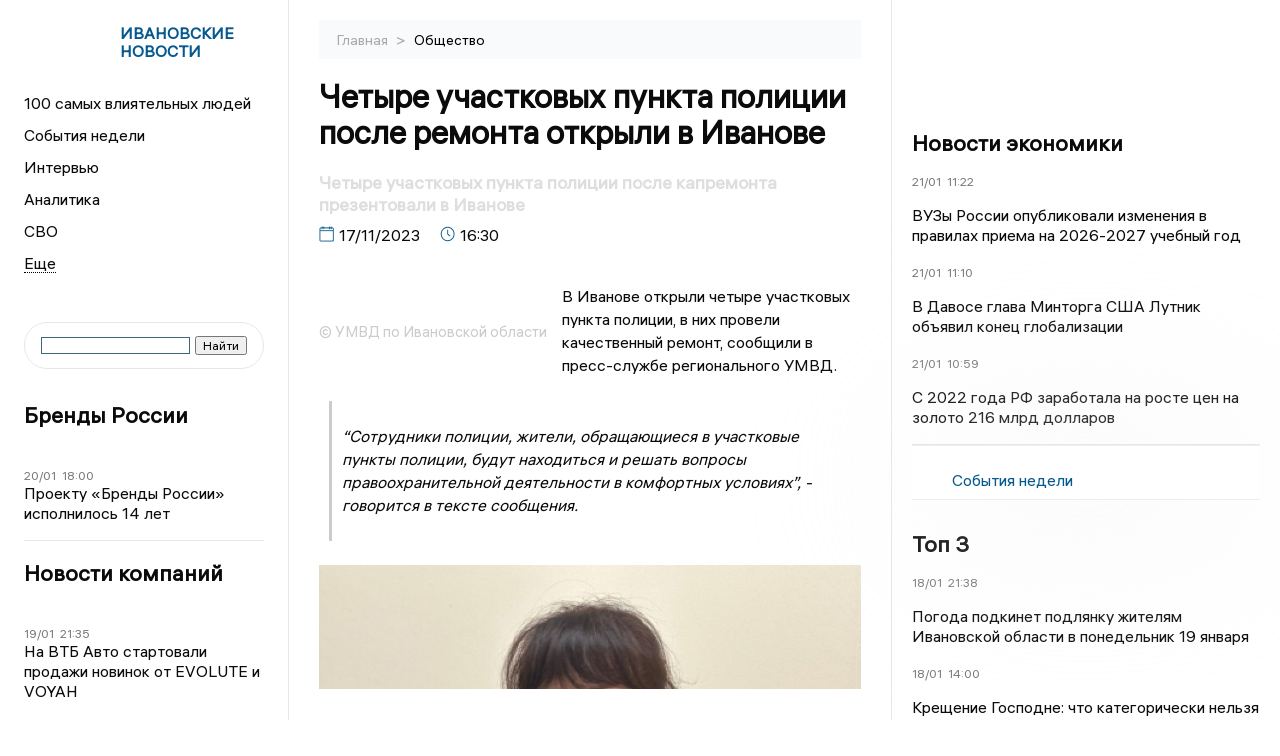

--- FILE ---
content_type: text/html; charset=UTF-8
request_url: https://newsivanovo.ru/fn_1407769.html
body_size: 13556
content:
<!DOCTYPE html>
<html lang="ru">
   <head>
      <meta charset="UTF-8">
      <meta http-equiv="X-UA-Compatible" content="IE=edge">
      <meta name="viewport" content="width=device-width, initial-scale=1.0">
      <meta http-equiv="Cache-Control" content="max-age=604800, public" />
      
    <base href="https://newsivanovo.ru/">
        <title>Четыре участковых пункта полиции после ремонта открыли в Иванове  -  Ивановские новости. Новости Иваново и Ивановской области: Главные события дня</title>
        <meta name="keywords" content="Новости Иванова, Ивановская область новости, События в Иванове, Актуальные новости Иванова, Политические новости Иванова, Спортивные новости Ивановской области, Экономические новости Иванова, Лента новостей Иванова, Главные события в Иванове, Общественные новости Иванова."/>
        <meta name="description" content="Сотрудники полиции, жители, обращающиеся в участковые пункты полиции, будут находиться и решать вопросы правоохранительной деятельности в комфортных условиях"/>
        <meta property="og:image" content="https://newsivanovo.ru/images/logo-sm.png">

        	
	<link rel="alternat" media="only screen and (max-width: 640px)" href="https://m.newsivanovo.ru/fn_1407769.html">

	<meta name="twitter:card" content="summary">
	<meta property="og:type" content="website">
	<link rel="canonical" href="https://newsivanovo.ru/fn_1407769.html">
	<meta property="og:url" content="https://newsivanovo.ru/fn_1407769.html">
	<meta property="og:title" content="Четыре участковых пункта полиции после ремонта открыли в Иванове">
	<meta property="og:description" content="Сотрудники полиции, жители, обращающиеся в участковые пункты полиции, будут находиться и решать вопросы правоохранительной деятельности в комфортных условиях">
	<meta property="og:image" content="https://region.center/source/Ivanovo/2023/11/17/file_1.%5B14%5D.jpg">
	<meta property="yandex_recommendations_image" content="https://region.center/source/Ivanovo/2023/11/17/file_1.%5B14%5D.jpg" />	


        <link rel="preconnect" href="https://region.center">
        <link rel="dns-prefetch" href="https://region.center">

 
        <link rel="apple-touch-icon" sizes="57x57" href="favicon/apple-icon-57x57.png">
        <link rel="apple-touch-icon" sizes="60x60" href="favicon/apple-icon-60x60.png">
        <link rel="apple-touch-icon" sizes="72x72" href="favicon/apple-icon-72x72.png">
        <link rel="apple-touch-icon" sizes="76x76" href="favicon/apple-icon-76x76.png">
        <link rel="apple-touch-icon" sizes="114x114" href="favicon/apple-icon-114x114.png">
        <link rel="apple-touch-icon" sizes="120x120" href="favicon/apple-icon-120x120.png">
        <link rel="apple-touch-icon" sizes="144x144" href="favicon/apple-icon-144x144.png">
        <link rel="apple-touch-icon" sizes="152x152" href="favicon/apple-icon-152x152.png">
        <link rel="apple-touch-icon" sizes="180x180" href="favicon/apple-icon-180x180.png">
        <link rel="icon" type="image/png" sizes="192x192"  href="favicon/android-icon-192x192.png">
        <link rel="icon" type="image/png" sizes="32x32" href="favicon/favicon-32x32.png">
        <link rel="icon" type="image/png" sizes="96x96" href="favicon/favicon-96x96.png">
        <link rel="icon" type="image/png" sizes="16x16" href="favicon/favicon-16x16.png">

        <meta name="msapplication-TileImage" content="favicon/ms-icon-144x144.png">

 

<link rel="stylesheet" href="css/style_new.css?_v=20241001100507">

      <link rel="stylesheet" href="css2/style.css?_v=20221216155958">


      <style>
         embed, iframe, object, video {
             max-width: 100%;
         }
         
 
 
       
 .detale-news-block__text a {
         color:#27598b !important;
         font-size:16px !important;


        }
         .detale-news-block__text img {
height:100% !important;
       width:100%;
        }
        



h1 {
  font-size: 2em;
  margin-top: -10px !important;
 
}
h3 {

   color:#dedede;
   margin-bottom: 10px;
  display: block;
  margin-top: -3px !important;
  font-weight: 700;
  font-size: 16px;


}

.detale-news-block-icon__item img {
  vertical-align: top !important;
  margin-right: 5px !important;.
  margin-top: 7px !important;
}



.detale-news-block-icon__item {
  display: flex;
  align-items: center;
  margin-right: 20px;
}

.detale-news-block-icon__item span a {
  font-size: 14px !important;
  line-height: 20px !important;
  color: #797979;
  display: block;
}


h2 {

margin-top:5px !important;
margin-bottom:5px !important;
}
 
blockquote {

  border-left: 3px solid #ccc;
  margin: 1.5em 10px;
  padding: 0.5em 10px;

}
 
  </style>



   <!-- Yandex.RTB -->
   <script>window.yaContextCb=window.yaContextCb||[]</script>
   <script src="https://yandex.ru/ads/system/context.js" async></script>


   </head>

   <body>
   <div align="center">
    <!--AdFox START-->
<!--yandex_info.regnews-->
<!--Площадка: newsivanovo.ru / сквозные / перетяжка-->
<!--Категория: <не задана>-->
<!--Тип баннера: перетяжка-->
<div id="adfox_167836794878913001"></div>
<script>
    window.yaContextCb.push(()=>{
        Ya.adfoxCode.create({
            ownerId: 691714,
            containerId: 'adfox_167836794878913001',
            params: {
                p1: 'cuxke',
                p2: 'hryr'
            }
        })
    })
</script>
         </div>

      <div class="wrapper" id="app" :class="{isMobile, isTablet}">
       </div>
      <div class="content">

        
      <aside class="left-block">
         <div class="left-container sticky_block">
            <a href="." class="logo-block">
                <picture>

                  <img class="logo-block__image" src="https://region.center/data/moduleslogos/5c2e11190008a5a34bb578dc0b204087.png" style="width:70px !important;">
                  
               </picture>
               <div class="logo-block__name">
                  <span>Ивановские новости</span>
               </div>
            </a>
            <div class="menu-list-glavnaya">
               <ul class="menu-list">
               <li class="menu-list__item"><a href="top100.html">100 самых влиятельных людей</a></li>
                              <li class="menu-list__item"><a href="dates.html">События недели</a></li>

                   <li class="menu-list__item"><a href="cat_interview.html">Интервью</a></li><li class="menu-list__item"><a href="cat_analytics.html">Аналитика</a></li><li class="menu-list__item"><a href="cat_svo.html">СВО</a></li><li class="menu-list__item"><a href="cat_afisha.html">Афиша</a></li><li class="menu-list__item"><a href="cat_job.html">Вакансии</a></li><li class="menu-list__item"><a href="cat_society.html">Общество</a></li><li class="menu-list__item"><a href="cat_sport.html">Спорт</a></li><li class="menu-list__item"><a href="cat_ecology.html">Экология</a></li><li class="menu-list__item"><a href="cat_culture.html">Культура</a></li><li class="menu-list__item"><a href="cat_incidients.html">Происшествия</a></li><li class="menu-list__item"><a href="cat_koronavirus.html">Здоровье</a></li><li class="menu-list__item"><a href="cat_business.html">Бизнес</a></li><li class="menu-list__item"><a href="cat_economy.html">Экономика </a></li><li class="menu-list__item"><a href="cat_podcast.html">Подкасты</a></li><li class="menu-list__item"><a href="cat_company.html">Новости компаний</a></li><li class="menu-list__item"><a href="cat_necrolog.html">Память</a></li><li class="menu-list__item"><a href="cat_jkh.html">ЖКХ</a></li><li class="menu-list__item"><a href="cat_investigation.html">Расследования</a></li><li class="menu-list__item"><a href="cat_politics.html">Политика</a></li>                   <li class="menu-list__item menu-list__item-more"></li>
               </ul>
            </div>
            <form class="search">
 

<div class="ya-site-form ya-site-form_inited_no" data-bem="{&quot;action&quot;:&quot;https://newsivanovo.ru/search.html&quot;,&quot;arrow&quot;:false,&quot;bg&quot;:&quot;transparent&quot;,&quot;fontsize&quot;:12,&quot;fg&quot;:&quot;#000000&quot;,&quot;language&quot;:&quot;ru&quot;,&quot;logo&quot;:&quot;rb&quot;,&quot;publicname&quot;:&quot;Поиск по newsivanovo.ru&quot;,&quot;suggest&quot;:true,&quot;target&quot;:&quot;_self&quot;,&quot;tld&quot;:&quot;ru&quot;,&quot;type&quot;:2,&quot;usebigdictionary&quot;:true,&quot;searchid&quot;:2523586,&quot;input_fg&quot;:&quot;#000000&quot;,&quot;input_bg&quot;:&quot;#ffffff&quot;,&quot;input_fontStyle&quot;:&quot;normal&quot;,&quot;input_fontWeight&quot;:&quot;normal&quot;,&quot;input_placeholder&quot;:&quot;&quot;,&quot;input_placeholderColor&quot;:&quot;#000000&quot;,&quot;input_borderColor&quot;:&quot;#3f687b&quot;}"><form action="https://yandex.ru/search/site/" method="get" target="_self" accept-charset="utf-8"><input type="hidden" name="searchid" value="2523586"/><input type="hidden" name="l10n" value="ru"/><input type="hidden" name="reqenc" value=""/><input type="search" name="text" value=""/><input type="submit" value="Найти"/></form></div><style type="text/css">.ya-page_js_yes .ya-site-form_inited_no { display: none; }</style><script type="text/javascript">(function(w,d,c){var s=d.createElement('script'),h=d.getElementsByTagName('script')[0],e=d.documentElement;if((' '+e.className+' ').indexOf(' ya-page_js_yes ')===-1){e.className+=' ya-page_js_yes';}s.type='text/javascript';s.async=true;s.charset='utf-8';s.src=(d.location.protocol==='https:'?'https:':'http:')+'//site.yandex.net/v2.0/js/all.js';h.parentNode.insertBefore(s,h);(w[c]||(w[c]=[])).push(function(){Ya.Site.Form.init()})})(window,document,'yandex_site_callbacks');</script>
 


            </form>
             
             

            <div class="news-aside-block">
               <a target="_blank" href="https://brandrussia.online" class="news-aside-block__title">Бренды России</a>
                
                    <a  target="_blank" href="https://brandrussia.online/fn_1788792.html">
                        <picture>
                            <img class="news-aside-block__image" src="https://region.center/source/Tul%20Brendi/2026_1/1probel1.%5B67%5D.jpg" alt="image">
                        </picture>
                     </a><div class="news-aside-block__item">
                        <span><a target="_blank"  href="https://brandrussia.online/fn_1788792.html">20/01</a></span><span><a target="_blank"  href="https://brandrussia.online/fn_1788792.html">18:00</a></span>
                        <a  target="_blank" href="https://brandrussia.online/fn_1788792.html">
                           <p>Проекту «Бренды России» исполнилось 14 лет</p>
                        </a>
                     </div>
 
            </div>


            <div class="news-aside-block">


 <!--AdFox START-->
<!--yandex_info.regnews-->
<!--Площадка: newsivanovo.ru / сквозные / левый-->
<!--Категория: <не задана>-->
<!--Тип баннера: 240х400-->
<div id="adfox_167836799424191"></div>
<script>
    window.yaContextCb.push(()=>{
        Ya.adfoxCode.create({
            ownerId: 691714,
            containerId: 'adfox_167836799424191',
            params: {
                p1: 'cuxkh',
                p2: 'hryf'
            }
        })
    })
</script>


            
               <a href="cat_company.html" class="news-aside-block__title">Новости компаний</a>
                
                        <a href="fn_1788275.html?erid=2W5zFJg2Lzt">
                            <picture>
                                <img class="news-aside-block__image" src="https://region.center/source/Ivanovo/file.jpg" alt="image">
                            </picture>
                        </a><div class="news-aside-block__item">
                            <span><a href="fn_1788275.html?erid=2W5zFJg2Lzt">19/01</a></span><span><a href="fn_1788275.html?erid=2W5zFJg2Lzt">21:35</a></span>
                            <a href="fn_1788275.html?erid=2W5zFJg2Lzt">
                            <p>На ВТБ Авто стартовали продажи новинок от EVOLUTE и VOYAH</p>
                            </a>
                        </div>
<div class="news-aside-block__item">
                            <span><a href="fn_1786055.html?erid=2VSb5xhZ1hK">16/01</a></span><span><a href="fn_1786055.html?erid=2VSb5xhZ1hK">10:05</a></span>
                            <a href="fn_1786055.html?erid=2VSb5xhZ1hK">
                            <p>Начать с нуля: Билайн сделал бесплатным «Чистый номер» </p>
                            </a>
                        </div>
<div class="news-aside-block__item">
                            <span><a href="fn_1785599.html?erid=2W5zFJhooAp">14/01</a></span><span><a href="fn_1785599.html?erid=2W5zFJhooAp">15:20</a></span>
                            <a href="fn_1785599.html?erid=2W5zFJhooAp">
                            <p>Клиенты Почта Банка могут дистанционно перевести пенсию в ВТБ</p>
                            </a>
                        </div>
            </div>


           

            <div class="news-aside-block">
               <a href="cat_business.html" class="news-aside-block__title">Бизнес</a>
                
                    <a href="fn_1778865.html">
                        <picture>
                            <img class="news-aside-block__image" src="https://region.center/source/fotobank/money/5390824418164471460.jpg" alt="image">
                        </picture>
                     </a><div class="news-aside-block__item">
                        <span><a href="fn_1778865.html">30/12</a></span><span><a href="fn_1778865.html">17:00</a></span>
                        <a href="fn_1778865.html">
                           <p>Свежий рейтинг самых прибыльных компаний Ивановской области. Часть четвертая</p>
                        </a>
                     </div>
<div class="news-aside-block__item">
                        <span><a href="fn_1778863.html">30/12</a></span><span><a href="fn_1778863.html">14:00</a></span>
                        <a href="fn_1778863.html">
                           <p>Свежий рейтинг самых прибыльных компаний Ивановской области. Часть третья</p>
                        </a>
                     </div>
<div class="news-aside-block__item">
                        <span><a href="fn_1778843.html">29/12</a></span><span><a href="fn_1778843.html">17:00</a></span>
                        <a href="fn_1778843.html">
                           <p>Свежий рейтинг самых прибыльных компаний Ивановской области. Часть вторая</p>
                        </a>
                     </div>
           
            </div>

     <!--AdFox START-->
<!--yandex_info.regnews-->
<!--Площадка: newsivanovo.ru / сквозные / левый середина промо БЖ-->
<!--Категория: <не задана>-->
<!--Тип баннера: 300*300 левый середина промо БЖ-->
<div id="adfox_17629705418957567"></div>
<script>
    window.yaContextCb.push(()=>{
        Ya.adfoxCode.create({
            ownerId: 691714,
            containerId: 'adfox_17629705418957567',
            params: {
                p1: 'dlaoa',
                p2: 'jmlo'
            }
        })
    })
</script>
            



            
         <div class="helper_for_sticky"></div>
      </aside><main class="content-block" >
	<div class="content-container">
	   <div class="button-top__wrapper">
		  <div class="button-top" style="--top_position:30px;" >
		  </div>
	   </div>
 
	   <div class="bread-crumbs">
		  <ul>
			 <li><a href="">Главная </a> <span> > </span></li>
			 <li><a href="cat_society.html">Общество </a>  </span></li>
 
		  </ul>

		  <div style="font-size:14px;float:right;margin-top:-20px;color:#000;"><b>
		  </b>

		  </div>
	   </div>
	   <div class="detale-news-block">
		  <div class="detale-news-block__in">
 			 <div class="detale-news-block__pin">

			  <div style="float:right;">

			  			  
			  
			  <script src="https://yastatic.net/share2/share.js"></script>
			  <div class="ya-share2" data-curtain data-shape="round" data-color-scheme="whiteblack" data-limit="0" data-more-button-type="short" data-services="vkontakte,odnoklassniki,telegram"></div>
			  
			  </div>

			 <h1 style="font-size:32px;line-height:36px !important;">Четыре участковых пункта полиции после ремонта открыли в Иванове</h1>
			 <h2 style="color:#dedede;font-size:18px;line-height:22px !important;margin-bottom:10px !important;margin-top:0px !important;">Четыре участковых пункта полиции после капремонта презентовали в Иванове</h2>
			 <div class="detale-news-block-icon">
				   <div class="detale-news-block-icon__item">
					  <picture>
						 <source srcset="img/date.webp" type="image/webp">
						 <img src="img/date.png" alt="icon">
					  </picture>
					  <span>17/11/2023 </span>
				   </div>
				   <div class="detale-news-block-icon__item">
					  <picture>
						 <source srcset="img/time.webp" type="image/webp">
						 <img src="img/time.png" alt="icon">
					  </picture>
					  <span>16:30</span>
				   </div>
				   
				</div>
			 </div>
			 <div class="detale-news-block__image"><div style="float:left;max-width:350px;margin-right:15px;margin-top:25px;">
			  <picture> 
			   <img src="https://region.center/source/Ivanovo/2023/11/17/file_1.%5B14%5D.jpg">
			  <meta itemprop="url" content="https://region.center/source/Ivanovo/2023/11/17/file_1.%5B14%5D.jpg">
			   </picture>
			   <p class="post-image-label" style="color:#ccc;font-size:15px;margin-top:;">&#169; УМВД по Ивановской области </p>
			   </div></div>
			 
			 <div class="detale-news-block__text" >


			 <div itemscope itemtype="https://schema.org/Article">
				<link itemprop="mainEntityOfPage" href="https://newsivanovo.ru/fn_1407769.html" />
				<link itemprop="image" href="https://region.center/source/Ivanovo/2023/11/17/file_1.%5B14%5D.jpg">
				<meta itemprop="headline name" content="Четыре участковых пункта полиции после ремонта открыли в Иванове">
				<meta itemprop="description" content="Сотрудники полиции, жители, обращающиеся в участковые пункты полиции, будут находиться и решать вопросы правоохранительной деятельности в комфортных условиях">
				<meta itemprop="datePublished" datetime="2023-11-17 16:30:59" content="2023-11-17 16:30:59">
				<div itemprop="publisher" itemscope itemtype="https://schema.org/Organization">
					<div itemprop="logo" itemscope itemtype="https://schema.org/ImageObject">
						<img itemprop="url image" src="https://region.center/source/Ivanovo/2023/11/17/file_1.%5B14%5D.jpg" alt="УМВД по Ивановской области" title="УМВД по Ивановской области" style="display:none;"/>
					</div>
					<meta itemprop="name" content="Ивановские новости. Новости Иваново и Ивановской области: Главные события дня">
				</div>
				<span itemprop="articleBody"><p>В Иванове открыли четыре участковых пункта полиции, в них провели качественный ремонт, сообщили в пресс-службе регионального УМВД.</p>
<blockquote>
<p><em>&ldquo;Сотрудники полиции, жители, обращающиеся в участковые пункты полиции, будут находиться и решать вопросы правоохранительной деятельности в комфортных условиях&rdquo;, - говорится в тексте сообщения.</em></p>
</blockquote>
<p><img src="http://region.center/source/Ivanovo/2023/11/17/file_1.%5B15%5D.jpg?1700225913946" alt="" width="550" height="733" /></p>
<p>Фото:&nbsp;УМВД по Ивановской области</p>
<p>Привести в порядок пункты, расположенные в разных районах областной столицы, удалось за счет городского бюджета.</p>
<p>В одном из указанных объектов, а именно в доме № 80 на улице 1-я Полевая собрались начальники четырех городских отделов полиции, а также представили горадминистрации.</p>
<p><img src="http://region.center/source/Ivanovo/2023/11/17/file_1.%5B16%5D.jpg?1700225982296" alt="" width="550" height="733" /></p>
<p>Фото:&nbsp;УМВД по Ивановской области</p>
<p>В каких еще пунктах полиции выполнен капитальный ремонт?&nbsp; Это улица Ермака, дом 80 (находится в Октябрьском районе), улица Маршала Жаворонкова, дом 13 (расположен в Советском районе) и улица Лежневская, дом 132 ( это Фрунзенский район).</p>
<p><img src="http://region.center/source/Ivanovo/2023/11/17/file_1.%5B17%5D.jpg?1700226040017" alt="" width="550" height="413" /></p>
<p>Фото:&nbsp;УМВД по Ивановской области</p>
<p>Майор полиции Виталия Привезенцева, ставшая лучшим ивановским участковым, получила на руки соответствующий документ, букет цветов и денежную премию от мэрии (то есть от налогоплательщиков).</p></span>

				<div itemprop="author" itemscope itemtype="https://schema.org/Person" class="detale-news-block-icon__item">  <picture style="margin-right:10px;">Автор: </picture><a itemprop="url" href="auth_118.html"><span itemprop="name"><u>Илья Вагин</u></span></a></div> 
			</div><div style="clear:both;"></div>
				 </div>
			 
			 
	
 
		  </div>
	   </div>
	   



	   <div class="advertisement-block">
		  <div class="advertisement-block__in"><span style="font-size:20px;">Комментируйте наши новости: </span>
			 <div class="advertisement-buttons">
			 <a target="_blank"  href="https://vk.com/newsivanovoru" class="button-vk"  style="padding: 12px 24px 12px 24px!important;margin:5px;background:#0077ff; ">
				<img style="margin-right: 0px;width:26px;" src="https://region.center/data/modulesreadmore/885c5e012760aab204520ae715e9d651.svg" alt="VK общий + комментировать">
				</a><a target="_blank"  href="https://t.me/newsivanovo" class="button-vk"  style="padding: 12px 24px 12px 24px!important;margin:5px;background:#27a6e5; ">
				<img style="margin-right: 0px;width:26px;" src="https://region.center/data/modulesreadmore/9995d2c9b582b1eae2284ee2b89a3d37.svg" alt="Telegram общий + комментировать">
				</a></div></div>
	   </div>


	   <!-- Yandex Native Ads C-A-1745554-8 -->
<div id="yandex_rtb_C-A-1745554-8"></div>
<script>window.yaContextCb.push(()=>{
  Ya.Context.AdvManager.renderWidget({
    renderTo: 'yandex_rtb_C-A-1745554-8',
    blockId: 'C-A-1745554-8'
  })
})</script>


	   <div class="other-news-block">
		  <div class="other-news-block__in">
			 <span style="font-size:22px;font-weight:bold;">Другие новости Общество</span>
			 <div class="other-news-blocks"><article class="other-news-blocks__item">
				 
				   <a href="fn_1789159.html" class="other-news-blocks__text">
					  <span style="    font-weight: 700;
    font-size: 15px;
    line-height: 19px;
    color: #fff;
    position: absolute;
    left: 13px;
    bottom: 11px;
    margin-bottom: 0;
    z-index: 3;">ФСБ Ивановской области в 2025 году возбудила 96 дел за нарушение гостайны</span>
				   </a>
				   <a href="fn_1789159.html" class="other-news-blocks__image">
					  <picture>
 						 <img src="https://region.center/source/fotobank/policia_voennie_struktury/photo_2025-02-24_12-54-14.jpg" style="min-height:170px;max-height:170px;">
					  </picture>
				   </a>
				</article><article class="other-news-blocks__item">
				 
				   <a href="fn_1789107.html" class="other-news-blocks__text">
					  <span style="    font-weight: 700;
    font-size: 15px;
    line-height: 19px;
    color: #fff;
    position: absolute;
    left: 13px;
    bottom: 11px;
    margin-bottom: 0;
    z-index: 3;">В Ивановской области осудили сотрудников МЧС за получение взятки и посредничество</span>
				   </a>
				   <a href="fn_1789107.html" class="other-news-blocks__image">
					  <picture>
 						 <img src="https://region.center/source/Ivanovo/2026/01/21/rfhsgdprobel1.jpg" style="min-height:170px;max-height:170px;">
					  </picture>
				   </a>
				</article><article class="other-news-blocks__item">
				 
				   <a href="fn_1789013.html" class="other-news-blocks__text">
					  <span style="    font-weight: 700;
    font-size: 15px;
    line-height: 19px;
    color: #fff;
    position: absolute;
    left: 13px;
    bottom: 11px;
    margin-bottom: 0;
    z-index: 3;">Обвиняемому в покушении на диверсию в Ивановской области продлили срок стражи</span>
				   </a>
				   <a href="fn_1789013.html" class="other-news-blocks__image">
					  <picture>
 						 <img src="https://region.center/source/Ivanovo/2026/01/21/_gonz_-ebgzpd3szsrv7ll7kqgnxwefvexr5n7m4xmshkud4eyyaddzg0_tpxjewsyfnf_1gbp6one97iqcrfdtd.jpg" style="min-height:170px;max-height:170px;">
					  </picture>
				   </a>
				</article><article class="other-news-blocks__item">
				 
				   <a href="fn_1789028.html" class="other-news-blocks__text">
					  <span style="    font-weight: 700;
    font-size: 15px;
    line-height: 19px;
    color: #fff;
    position: absolute;
    left: 13px;
    bottom: 11px;
    margin-bottom: 0;
    z-index: 3;">Жителя Ивановской области арестовали за неповиновение полиции</span>
				   </a>
				   <a href="fn_1789028.html" class="other-news-blocks__image">
					  <picture>
 						 <img src="https://region.center/source/Ivanovo/ftobank/syd/probelzasedanie.jpg" style="min-height:170px;max-height:170px;">
					  </picture>
				   </a>
				</article></div>
		  </div>
	   </div>
	   <div class="main-news-block">
		  <div class="main-news-block__in">
			 <span style="font-size:22px;font-weight:bold;">Главные новости</span> <div class="big-news-list-with-image" >
					   <a href="fn_1789163.html"><span> 21/01/2026 11:10</span></a>
						<a href="fn_1789163.html">
						  <span style="font-size:18px;font-weight:bold;color:#000000;display:block;margin-bottom:10px;">Максим Комиссаров стал главой города Иванова</span>
					   </a>
					</div><div class="big-news-list-with-image" >
					   <a href="fn_1789082.html"><span> 21/01/2026 10:10</span></a>
						<a href="fn_1789082.html">
						  <span style="font-size:18px;font-weight:bold;color:#000000;display:block;margin-bottom:10px;">Ивановская городская дума готовится выбрать нового мэра</span>
					   </a>
					</div><div class="big-news-list-with-image" >
					   <a href="fn_1788554.html"><span> 20/01/2026 11:47</span></a>
						<a href="fn_1788554.html">
						  <span style="font-size:18px;font-weight:bold;color:#000000;display:block;margin-bottom:10px;">В Иванове жители домов на 17 улицах остались без отопления и горячей воды из-за повреждения на теплопроводе</span>
					   </a>
					</div><div class="big-news-list-with-image" >
					   <a href="fn_1788226.html"><span> 19/01/2026 18:48</span></a>
						<a href="fn_1788226.html">
						  <span style="font-size:18px;font-weight:bold;color:#000000;display:block;margin-bottom:10px;">Матвиенко предложила рассмотреть открытие яслей в детских садах Ивановской области</span>
					   </a>
					</div><div class="big-news-list-with-image" >
					   <a href="fn_1788049.html"><span> 19/01/2026 14:55</span></a>
						<a href="fn_1788049.html">
						  <span style="font-size:18px;font-weight:bold;color:#000000;display:block;margin-bottom:10px;">В прокуратуре Ивановской области предложили реформировать очередь на жилье для сирот</span>
					   </a>
					</div></div>
	   </div><div id="unit_98145"><a href="https://smi2.ru/" >Новости СМИ2</a></div>
<script type="text/javascript" charset="utf-8">
  (function() {
    var sc = document.createElement('script'); sc.type = 'text/javascript'; sc.async = true;
    sc.src = '//smi2.ru/data/js/98145.js'; sc.charset = 'utf-8';
    var s = document.getElementsByTagName('script')[0]; s.parentNode.insertBefore(sc, s);
  }());
</script></div>
 </main><aside class="right-block">
         <div class="right-container sticky_block">
            <div class="social-network-block">
                <a target="_blank" href="https://vk.com/newsivanovoru"><img src="img/vk.svg" alt="icon"></a>
               <a target="_blank" href="https://ok.ru/newsivanovo"><img src="img/ok.svg" alt="icon"></a>
               <a target="_blank" href="https://t.me/newsivanovo"><img src="img/tg.svg" alt="icon"></a>

               <a target="_blank" href="https://dzen.ru/newsivanovoru"><img src="img/dzen.svg" alt="icon"></a>

               <a target="_blank" href="https://max.ru/newsivanovoru"><img src="img/max.svg" alt="icon"></a>
            </div>
<br>
            <!--AdFox START-->
<!--yandex_info.regnews-->
<!--Площадка: newsivanovo.ru / сквозные / правый-->
<!--Категория: <не задана>-->
<!--Тип баннера: 240х400-->
<div id="adfox_167836798371579490"></div>
<script>
    window.yaContextCb.push(()=>{
        Ya.adfoxCode.create({
            ownerId: 691714,
            containerId: 'adfox_167836798371579490',
            params: {
                p1: 'cuxkg',
                p2: 'hryf'
            }
        })
    })
</script>
            <br>
           <div class="top-five-block">
            
               <a href="#" class="right-column-title">Новости экономики</a><div class="top-five-block__item">
                    <span><a target="_blank"  href="https://center.business-magazine.online/fn_1789182.html">21/01</a></span><span><a target="_blank"  href="https://center.business-magazine.online/fn_1789182.html">11:22</a></span>
                    <a target="_blank"  href="https://center.business-magazine.online/fn_1789182.html">
                    <p>ВУЗы России опубликовали изменения в правилах приема на 2026-2027 учебный год</p>
                    </a>
                </div><div class="top-five-block__item">
                    <span><a target="_blank"  href="https://center.business-magazine.online/fn_1789150.html">21/01</a></span><span><a target="_blank"  href="https://center.business-magazine.online/fn_1789150.html">11:10</a></span>
                    <a target="_blank"  href="https://center.business-magazine.online/fn_1789150.html">
                    <p>В Давосе глава Минторга США Лутник объявил конец глобализации</p>
                    </a>
                </div><div class="top-five-block__item">
                    <span><a target="_blank"  href="https://center.business-magazine.online/fn_1789143.html">21/01</a></span><span><a target="_blank"  href="https://center.business-magazine.online/fn_1789143.html">10:59</a></span>
                    <a target="_blank"  href="https://center.business-magazine.online/fn_1789143.html">
                    <p>С 2022 года РФ заработала на росте цен на золото 216 млрд долларов</p>
                    </a>
                </div> 
            </div>

            
            
            <div class="calendar-block">
               <div class="calendar"></div>


               <div class="calendar-events">

                  <div class="calendar-events-item"><a class="left-column-title" style="color:#05598F;" href="dates.html">События недели</a></div>

               </div>
             </div>
            <div class="top-five-block">
            <a href="#" class="right-column-title">Топ 3</a>
               <div class="top-five-block__item">
                    <span><a href="fn_1787666.html">18/01</a></span><span><a href="fn_1787666.html">21:38</a></span>
                    <a href="fn_1787666.html">
                    <p>Погода подкинет подлянку жителям Ивановской области в понедельник 19 января</p>
                    </a>
                </div><div class="top-five-block__item">
                    <span><a href="fn_1787481.html">18/01</a></span><span><a href="fn_1787481.html">14:00</a></span>
                    <a href="fn_1787481.html">
                    <p>Крещение Господне: что категорически нельзя делать в один из главных Церковных праздников</p>
                    </a>
                </div><div class="top-five-block__item">
                    <span><a href="fn_1787455.html">18/01</a></span><span><a href="fn_1787455.html">13:00</a></span>
                    <a href="fn_1787455.html">
                    <p>Кадры МЧС: Утренний бой с огнем в сердце города. Как тушили Ивановский центр культуры и отдыха</p>
                    </a>
                </div> 
            </div>

            <div class="top-five-block analitics">
               <a href="cat_analytics.html" class="right-column-title">Аналитика</a>
                
                    <a href="fn_1786095.html">
                        <picture>
                            <img class="news-aside-block__image" src="https://region.center/source/Ivanovo/ftobank/transport/photo_2025-12-26_10-27-43.jpg" alt="image">
                        </picture>
                     </a><div class="news-aside-block__item">
                        <span><a href="fn_1786095.html">15/01</a></span><span><a href="fn_1786095.html">16:30</a></span>
                        <a href="fn_1786095.html">
                           <p>Ивановская область попала в тройку лидеров по стоимости проезда в ЦФО</p>
                        </a>
                     </div>
<div class="news-aside-block__item">
                        <span><a href="fn_1783181.html">10/01</a></span><span><a href="fn_1783181.html">11:00</a></span>
                        <a href="fn_1783181.html">
                           <p>Когда вы умрете? Ивановостат спрогнозировал ожидаемую продолжительность жизни для жителей региона</p>
                        </a>
                     </div>
<div class="news-aside-block__item">
                        <span><a href="fn_1763715.html">03/12</a></span><span><a href="fn_1763715.html">11:01</a></span>
                        <a href="fn_1763715.html">
                           <p>Политолог Наталия Заболотских: Ротация в Ивановской области произошла из-за ареста близкого к губернатору Арсеньева</p>
                        </a>
                     </div>
        
            </div>


             <div class="top-five-block rassledovaniya">
               <a href="top100.html" class="right-column-title">100 самых влиятельных людей </a>
                   <a style="font-size:28px !important;margin:4px;" href="topin_575.html">Воскресенский Станислав Сергеевич </a>
    <a style="font-size:26px !important;margin:4px;" href="topin_541.html">Низов Сергей Валерьевич </a>
    <a style="font-size:24px !important;margin:4px;" href="topin_572.html">Жугин Андрей Владимирович </a>
    <a style="font-size:22px !important;margin:4px;" href="topin_513.html">Шаботинский Александр Леонидович </a>
    <a style="font-size:20px !important;margin:4px;" href="topin_1155.html">Марин Владимир Анатольевич </a>
    <a style="font-size:18px !important;margin:4px;" href="topin_561.html">Васильев Валерий Николаевич </a>
    <a style="font-size:16px !important;margin:4px;" href="topin_1591.html">Сергеев Николай Николаевич </a>
    <a style="font-size:14px !important;margin:4px;" href="topin_538.html">Кузьмичев Александр Станиславович </a>
    <a style="font-size:12px !important;margin:4px;" href="topin_481.html">Волков Валерий Вячеславович </a>
    <a style="font-size:10px !important;margin:4px;" href="topin_540.html">Фероян Телман Амоевич </a>
 
            </div>

            <div class="top-five-block rassledovaniya">
               <a href="cat_investigation.html" class="right-column-title">Расследования</a>
                
                    <a href="fn_1781129.html">
                        <picture>
                            <img class="news-aside-block__image" src="https://region.center/source/Ivanovo/2026/03/2026-01-04probel01-12-58.jpg" alt="image">
                        </picture>
                     </a><div class="news-aside-block__item">
                        <span><a href="fn_1781129.html">04/01</a></span><span><a href="fn_1781129.html">15:50</a></span>
                        <a href="fn_1781129.html">
                           <p>Власти Ивановской области из бюджета региона заплатили московскому политтехнологу Ивану Яковлеву 250 тысяч. За что?</p>
                        </a>
                     </div>
 
            </div>

            <div class="top-five-block">
               <a href="cat_interview.html" class="right-column-title">Интервью</a>
               <div class="top-five-block__item">
                    <span><a href="fn_1783594.html">11/01</a></span><span><a href="fn_1783594.html">13:00</a></span>
                    <a href="fn_1783594.html">
                    <p>Общественник Владимир Батурин об итогах-2025: «Мы до сих пор не услышали, в чём провинились перед интернетом»</p>
                    </a>
                </div><div class="top-five-block__item">
                    <span><a href="fn_1779993.html">08/01</a></span><span><a href="fn_1779993.html">13:00</a></span>
                    <a href="fn_1779993.html">
                    <p>«Работа шла круглосуточно, с акцентом на адресную помощь». Ивановский омбудсмен Светлана Шмелева подвела итоги 2025 года</p>
                    </a>
                </div><div class="top-five-block__item">
                    <span><a href="fn_1779990.html">07/01</a></span><span><a href="fn_1779990.html">13:00</a></span>
                    <a href="fn_1779990.html">
                    <p>Политолог Дмитрий Нечаев: Воскресенский по итогам 2025 года претендует на звание худшего губернатора ЦФО</p>
                    </a>
                </div>            </div>

            

            <div class="helper_for_sticky"></div>
      </aside>
      </div>
      <footer>
         <div class="footer-container">
            <div class="footer">
               <div class="footer-logo-flex">
                  <a href="" class="footer-logo-flex__logo">
                     <picture>
                         <img class="footer-logo-flex__image" src="img/icon2.png"  style="width:70px !important;">
                     </picture>
                     <div class="footer-logo-flex__name">
                        <span>Ивановские новости</span>
                     </div>
                  </a>
                  <div class="footer-logo-flex__menu">
                     <ul class="footer-logo-flex__menu-list">
    <li><a target="_blank"  href="page_48.html">Этическая политика изданий</a></li>
       <li class="menu-list__item"><a href="job.html">Вакансии</a></li>
    <li><a target="_blank"  href="page_49.html">Редакция</a></li>
    <li><a target="_blank"  href="page_50.html">Реклама</a></li>
    <li><a target="_blank"  href="https://mazov.ru/regionnews">О холдинге</a></li>
                            <li><a target="_blank"  href="page_102.html">Дежурный по новостям</a></li>

 </ul>
                  </div>
                  <div class="footer-logo-flex__years">
                     <span class="footer-year">16+</span>
                     <span class="coopy-mobile">2020 © NEWSIVANOVO.RU | <br> СИ «Ивановские новости»</span>
                  </div>
               </div>
               <div class="footer-info-flex">
                  <div class="footer-info-flex__left">
                     <p>2020 © NEWSIVANOVO.RU | СИ «Ивановские новости»</p>
                                                                <p>Написать директору в телеграм <a target="_blank"  style="color:white;" href="https://t.me/mazov">@mazov</a> </p>

                     <div class="footer-info-flex__item">
                         
                     </div>
                  </div>
                  <style>
                     .footer-info-flex__right a {
                        color:#ffffff !important;

                     }
                  </style>
                  <div class="footer-info-flex__right">
                    <p>Учредитель (соучредители): Общество с ограниченной ответственностью &laquo;РЕГИОНАЛЬНЫЕ НОВОСТИ&raquo; (ОГРН 1107154017354)</p>
<p>И.о. главного редактора: Александров В. А.</p>
<p>Телефон редакции: 8 (4932) 34-60-32</p>
<p>Электронная почта редакции: <a href="mailto:info@newsivanovo.ru,">info@newsivanovo.ru,</a>&nbsp;&nbsp;<a href="mailto:reklama@newsivanovo.ru">reklama@newsivanovo.ru</a></p>
<p>Регистрационный номер: серия ЭЛ № ФС 77 - 77739 от 31 января 2020 г. согласно выписке из реестра зарегистрированных средств массовой информации выдана Федеральной службой по надзору в сфере связи, информационных технологий и массовых коммуникаций</p>                  </div>
               </div>
               <div class="footer-bottom-block">
                  <div class="footer-bottom-block__left">
                      <p>При использовании любого материала с данного сайта гипер-ссылка на Сетевое издание «Ивановские новости» обязательна.</p>
                         <p>Сообщения на сером фоне размещены на правах рекламы</p>
                  </div>
                  <div class="footer-bottom-block__right">
                     <div class="footer-links">
                          <!--LiveInternet counter--><a href="https://www.liveinternet.ru/click"
target="_blank"><img id="licnt290E" width="88" height="31" style="border:0" 
title="LiveInternet: показано число просмотров за 24 часа, посетителей за 24 часа и за сегодня"
src="[data-uri]"
alt=""/></a><script>(function(d,s){d.getElementById("licnt290E").src=
"https://counter.yadro.ru/hit?t11.6;r"+escape(d.referrer)+
((typeof(s)=="undefined")?"":";s"+s.width+"*"+s.height+"*"+
(s.colorDepth?s.colorDepth:s.pixelDepth))+";u"+escape(d.URL)+
";h"+escape(d.title.substring(0,150))+";"+Math.random()})
(document,screen)</script><!--/LiveInternet-->

<!-- Yandex.Metrika informer -->
<a href="https://metrika.yandex.ru/stat/?id=57069034&from=informer" target="_blank" rel="nofollow">
    <img src="https://informer.yandex.ru/informer/57069034/3_1_FFFFFFFF_FFFFFFFF_0_pageviews"
         style="width:88px; height:31px; border:0;"
         alt="Яндекс.Метрика"
         title="Яндекс.Метрика: данные за сегодня (просмотры, визиты и уникальные посетители)"
        class="ym-advanced-informer" data-cid="57069034" data-lang="ru"/>
</a>
<!-- /Yandex.Metrika informer -->

<!-- Yandex.Metrika counter -->
<script type="text/javascript">
    (function(m,e,t,r,i,k,a){
        m[i]=m[i]||function(){(m[i].a=m[i].a||[]).push(arguments)};
        m[i].l=1*new Date();
        for (var j = 0; j < document.scripts.length; j++) {if (document.scripts[j].src === r) { return; }}
        k=e.createElement(t),a=e.getElementsByTagName(t)[0],k.async=1,k.src=r,a.parentNode.insertBefore(k,a)
    })(window, document,'script','https://mc.yandex.ru/metrika/tag.js?id=57069034', 'ym');

    ym(57069034, 'init', {ssr:true, webvisor:true, clickmap:true, accurateTrackBounce:true, trackLinks:true});
</script>
<noscript><div><img src="https://mc.yandex.ru/watch/57069034" style="position:absolute; left:-9999px;" alt="" /></div></noscript>
<!-- /Yandex.Metrika counter --><!--LiveInternet counter--><a href="https://www.liveinternet.ru/click;regnews"
target="_blank"><img id="licnt5DAA" width="88" height="31" style="border:0" 
title="LiveInternet: показано число просмотров за 24 часа, посетителей за 24 часа и за сегодня"
src="[data-uri]"
alt=""/></a><script>(function(d,s){d.getElementById("licnt5DAA").src=
"https://counter.yadro.ru/hit;regnews?t11.2;r"+escape(d.referrer)+
((typeof(s)=="undefined")?"":";s"+s.width+"*"+s.height+"*"+
(s.colorDepth?s.colorDepth:s.pixelDepth))+";u"+escape(d.URL)+
";h"+escape(d.title.substring(0,150))+";"+Math.random()})
(document,screen)</script><!--/LiveInternet-->
<!-- Top.Mail.Ru counter -->
<script type="text/javascript">
var _tmr = window._tmr || (window._tmr = []);
_tmr.push({id: "3216184", type: "pageView", start: (new Date()).getTime()});
(function (d, w, id) {
  if (d.getElementById(id)) return;
  var ts = d.createElement("script"); ts.type = "text/javascript"; ts.async = true; ts.id = id;
  ts.src = "https://top-fwz1.mail.ru/js/code.js";
  var f = function () {var s = d.getElementsByTagName("script")[0]; s.parentNode.insertBefore(ts, s);};
  if (w.opera == "[object Opera]") { d.addEventListener("DOMContentLoaded", f, false); } else { f(); }
})(document, window, "tmr-code");
</script>
<noscript><div><img src="https://top-fwz1.mail.ru/counter?id=3216184;js=na" style="position:absolute;left:-9999px;" alt="Top.Mail.Ru" /></div></noscript>
<!-- /Top.Mail.Ru counter -->
                     </div>
                  </div>
               </div>
            </div>
         </div>
      </footer>
    <script src="js2/app.min.js?_v=20230206170908"></script>
         
               <script src="https://region.center/jquery.js"></script>
         <script>
    $(document).ready(function(){
         
           $('#show_more').click(function(){
           var btn_more = $(this);
           var count_show = parseInt($(this).attr('count_show'));
           var cats = parseInt($(this).attr('cats'));
           btn_more.val('Подождите...');
    
           $.ajax({
                       url: "loadnews.php", 
                       type: "post", 
                       dataType: "json", 
                       data: {
                           "count_show":   count_show,
                            "cats":   cats
                       },
                        success: function(data){
               if(data.result == "success"){
                   $('#newscontent').append(data.html);
                       btn_more.val('Показать еще новости');
                       btn_more.attr('count_show', (count_show+1));
               }else{
                   btn_more.val('Больше нечего показывать');
               }
                       }
                   });
               }); 
               
               
               
               $('#show_morecats').click(function(){
                  
           var btn_more = $(this);
           var count_show = parseInt($(this).attr('count_show'));
           var showcats = parseInt($(this).attr('showcats'));
           btn_more.val('Подождите...');
            $.ajax({
                       url: "loadcats.php", 
                       type: "post", 
                       dataType: "json", 
                       data: {
                           "count_show":   count_show,
                            "showcats":   showcats
                       },
                        success: function(data){
               if(data.result == "success"){
                   $('#newscontentcat').append(data.html);
                       btn_more.val('Показать еще новости');
                       btn_more.attr('count_show', (count_show+50));
               }else{
                   btn_more.val('Больше нечего показывать');
               }
                       }
                   });
               });
               
               
               
               
                });
               </script>




               <div id="cookie_note">
   <p>Я даю согласие на обработку персональных данных <br> с использованием интернет-сервиса Яндекс.Метрика, top.mail.ru, LiveInternet</p>

   <button class="button cookie_accept btn btn-primary btn-sm">Принять</button>
</div>
<style>
#cookie_note{
   display: none;
   position: fixed;
   bottom: 15px;
   left: 50%;
   max-width: 90%;
   transform: translateX(-50%);
   padding: 20px;
   background-color: white;
   border-radius: 4px;
   box-shadow: 2px 3px 10px rgba(0, 0, 0, 0.4);
}

#cookie_note p{
   margin: 0;
   font-size: 0.7rem;
   text-align: left;
   color: black;
}

.cookie_accept{
   width:20%;
}
@media (min-width: 576px){
   #cookie_note.show{
       display: flex;
   }
}

@media (max-width: 575px){
   #cookie_note.show{
       display: block;
       text-align: left;
   }
}
</style>


<script>
   function setCookie(name, value, days) {
       let expires = "";
       if (days) {
           let date = new Date();
           date.setTime(date.getTime() + (days * 24 * 60 * 60 * 1000));
           expires = "; expires=" + date.toUTCString();
       }
       document.cookie = name + "=" + (value || "") + expires + "; path=/";
   }

   function getCookie(name) {
       let matches = document.cookie.match(new RegExp("(?:^|; )" + name.replace(/([\.$?*|{}\(\)\[\]\\\/\+^])/g, '\\$1') + "=([^;]*)"));
       return matches ? decodeURIComponent(matches[1]) : undefined;
   }


   function checkCookies() {
       let cookieNote = document.getElementById('cookie_note');
       let cookieBtnAccept = cookieNote.querySelector('.cookie_accept');

       // Если куки cookies_policy нет или она просрочена, то показываем уведомление
       if (!getCookie('cookies_policy')) {
           cookieNote.classList.add('show');
       }

       // При клике на кнопку устанавливаем куку cookies_policy на один год
       cookieBtnAccept.addEventListener('click', function () {
           setCookie('cookies_policy', 'true', 365);
           cookieNote.classList.remove('show');
       });
   }

   checkCookies();
   
</script>

 
 <script type='text/javascript' src='https://region.center/unitegallery/js/ug-common-libraries.js'></script>	
		<script type='text/javascript' src='https://region.center/unitegallery/js/ug-functions.js'></script>
		<script type='text/javascript' src='https://region.center/unitegallery/js/ug-thumbsgeneral.js'></script>
		<script type='text/javascript' src='https://region.center/unitegallery/js/ug-thumbsstrip.js'></script>
		<script type='text/javascript' src='https://region.center/unitegallery/js/ug-touchthumbs.js'></script>
		<script type='text/javascript' src='https://region.center/unitegallery/js/ug-panelsbase.js'></script>
		<script type='text/javascript' src='https://region.center/unitegallery/js/ug-strippanel.js'></script>
		<script type='text/javascript' src='https://region.center/unitegallery/js/ug-gridpanel.js'></script>
		<script type='text/javascript' src='https://region.center/unitegallery/js/ug-thumbsgrid.js'></script>
		<script type='text/javascript' src='https://region.center/unitegallery/js/ug-tiles.js'></script>
		<script type='text/javascript' src='https://region.center/unitegallery/js/ug-tiledesign.js'></script>
		<script type='text/javascript' src='https://region.center/unitegallery/js/ug-avia.js'></script>
		<script type='text/javascript' src='https://region.center/unitegallery/js/ug-slider.js'></script>
		<script type='text/javascript' src='https://region.center/unitegallery/js/ug-sliderassets.js'></script>
		<script type='text/javascript' src='https://region.center/unitegallery/js/ug-touchslider.js'></script>
		<script type='text/javascript' src='https://region.center/unitegallery/js/ug-zoomslider.js'></script>	
		<script type='text/javascript' src='https://region.center/unitegallery/js/ug-video.js'></script>
		<script type='text/javascript' src='https://region.center/unitegallery/js/ug-gallery.js'></script>
		<script type='text/javascript' src='https://region.center/unitegallery/js/ug-lightbox.js'></script>
		<script type='text/javascript' src='https://region.center/unitegallery/js/ug-carousel.js'></script>
		<script type='text/javascript' src='https://region.center/unitegallery/js/ug-api.js'></script>
	
		<script type='text/javascript' src='https://region.center/unitegallery/themes/default/ug-theme-default.js'></script>
		<link rel='stylesheet' href='https://region.center/unitegallery/themes/default/ug-theme-default.css' type='text/css' />
		<link rel='stylesheet' href='https://region.center/unitegallery/css/unite-gallery.css' type='text/css' />  

        <script type="text/javascript">
			 jQuery(document).ready(function(){
				jQuery("#gallery3").unitegallery();
			  });                              
		</script>



   </body>
</html>